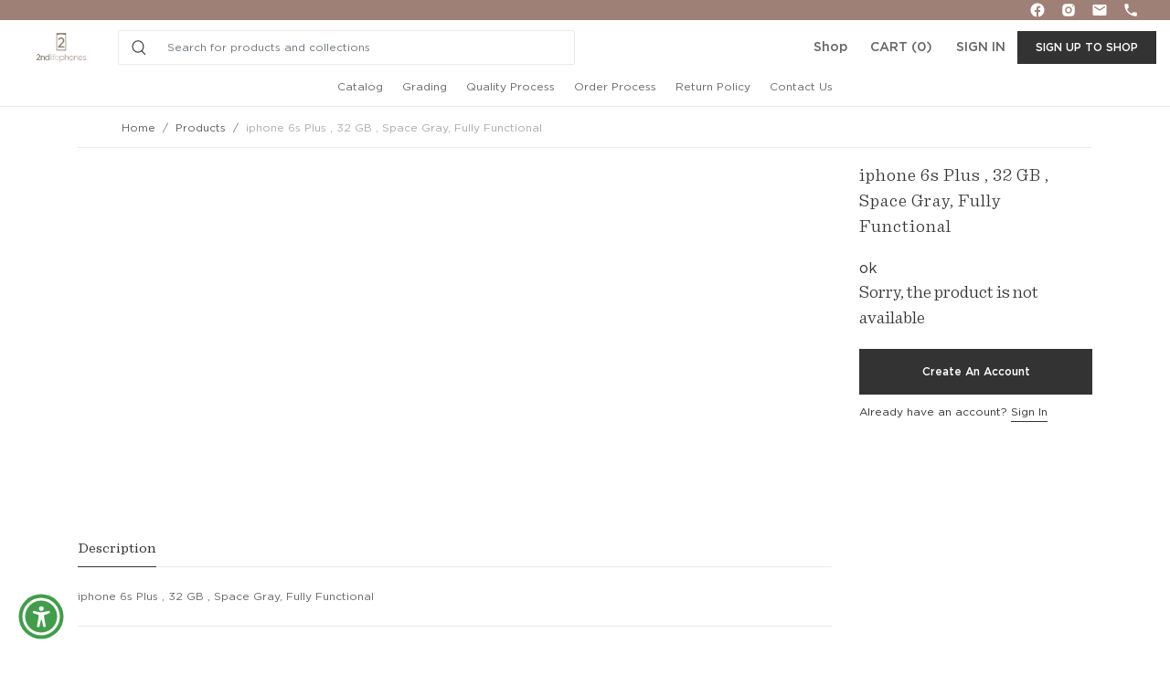

--- FILE ---
content_type: text/html; charset=utf-8
request_url: https://2ndlifephones.com/products/iphone-6s-plus-32-gb-space-gray-fully-functional
body_size: 21726
content:



















<!DOCTYPE html>
<html lang="en">
<head>  

  <!-- Hotjar Tracking Code for https://2ndlifephones.com/ -->
<script>
    (function(h,o,t,j,a,r){
        h.hj=h.hj||function(){(h.hj.q=h.hj.q||[]).push(arguments)};
        h._hjSettings={hjid:2841185,hjsv:6};
        a=o.getElementsByTagName('head')[0];
        r=o.createElement('script');r.async=1;
        r.src=t+h._hjSettings.hjid+j+h._hjSettings.hjsv;
        a.appendChild(r);
    })(window,document,'https://static.hotjar.com/c/hotjar-','.js?sv=');
</script>
  
  <meta name="facebook-domain-verification" content="04xx19wiai4q3i9frn4uy6gkcvo2v6" />
  


<script>window.performance && window.performance.mark && window.performance.mark('shopify.content_for_header.start');</script><meta id="shopify-digital-wallet" name="shopify-digital-wallet" content="/28253192289/digital_wallets/dialog">
<meta name="shopify-checkout-api-token" content="c8f31f0c5b3c0bd5769f63a5704ac713">
<meta id="in-context-paypal-metadata" data-shop-id="28253192289" data-venmo-supported="true" data-environment="production" data-locale="en_US" data-paypal-v4="true" data-currency="USD">
<link rel="alternate" type="application/json+oembed" href="https://2ndlifephones.com/products/iphone-6s-plus-32-gb-space-gray-fully-functional.oembed">
<script async="async" src="/checkouts/internal/preloads.js?locale=en-US"></script>
<script id="shopify-features" type="application/json">{"accessToken":"c8f31f0c5b3c0bd5769f63a5704ac713","betas":["rich-media-storefront-analytics"],"domain":"2ndlifephones.com","predictiveSearch":true,"shopId":28253192289,"locale":"en"}</script>
<script>var Shopify = Shopify || {};
Shopify.shop = "2ndlifephones1.myshopify.com";
Shopify.locale = "en";
Shopify.currency = {"active":"USD","rate":"1.0"};
Shopify.country = "US";
Shopify.theme = {"name":"Copy of 2ndlifephones-v3 with WC - 2021-03-10","id":121402458209,"schema_name":null,"schema_version":null,"theme_store_id":null,"role":"main"};
Shopify.theme.handle = "null";
Shopify.theme.style = {"id":null,"handle":null};
Shopify.cdnHost = "2ndlifephones.com/cdn";
Shopify.routes = Shopify.routes || {};
Shopify.routes.root = "/";</script>
<script type="module">!function(o){(o.Shopify=o.Shopify||{}).modules=!0}(window);</script>
<script>!function(o){function n(){var o=[];function n(){o.push(Array.prototype.slice.apply(arguments))}return n.q=o,n}var t=o.Shopify=o.Shopify||{};t.loadFeatures=n(),t.autoloadFeatures=n()}(window);</script>
<script id="shop-js-analytics" type="application/json">{"pageType":"product"}</script>
<script defer="defer" async type="module" src="//2ndlifephones.com/cdn/shopifycloud/shop-js/modules/v2/client.init-shop-cart-sync_IZsNAliE.en.esm.js"></script>
<script defer="defer" async type="module" src="//2ndlifephones.com/cdn/shopifycloud/shop-js/modules/v2/chunk.common_0OUaOowp.esm.js"></script>
<script type="module">
  await import("//2ndlifephones.com/cdn/shopifycloud/shop-js/modules/v2/client.init-shop-cart-sync_IZsNAliE.en.esm.js");
await import("//2ndlifephones.com/cdn/shopifycloud/shop-js/modules/v2/chunk.common_0OUaOowp.esm.js");

  window.Shopify.SignInWithShop?.initShopCartSync?.({"fedCMEnabled":true,"windoidEnabled":true});

</script>
<script>(function() {
  var isLoaded = false;
  function asyncLoad() {
    if (isLoaded) return;
    isLoaded = true;
    var urls = ["https:\/\/cdn.shopify.com\/s\/files\/1\/0282\/5319\/2289\/t\/13\/assets\/globo.filter.init.js?shop=2ndlifephones1.myshopify.com"];
    for (var i = 0; i < urls.length; i++) {
      var s = document.createElement('script');
      s.type = 'text/javascript';
      s.async = true;
      s.src = urls[i];
      var x = document.getElementsByTagName('script')[0];
      x.parentNode.insertBefore(s, x);
    }
  };
  if(window.attachEvent) {
    window.attachEvent('onload', asyncLoad);
  } else {
    window.addEventListener('load', asyncLoad, false);
  }
})();</script>
<script id="__st">var __st={"a":28253192289,"offset":-28800,"reqid":"bfd0d936-cf19-4e03-9a86-1018e7434528-1768383346","pageurl":"2ndlifephones.com\/products\/iphone-6s-plus-32-gb-space-gray-fully-functional","u":"7a0421e9fddb","p":"product","rtyp":"product","rid":8589771637031};</script>
<script>window.ShopifyPaypalV4VisibilityTracking = true;</script>
<script id="form-persister">!function(){'use strict';const t='contact',e='new_comment',n=[[t,t],['blogs',e],['comments',e],[t,'customer']],o='password',r='form_key',c=['recaptcha-v3-token','g-recaptcha-response','h-captcha-response',o],s=()=>{try{return window.sessionStorage}catch{return}},i='__shopify_v',u=t=>t.elements[r],a=function(){const t=[...n].map((([t,e])=>`form[action*='/${t}']:not([data-nocaptcha='true']) input[name='form_type'][value='${e}']`)).join(',');var e;return e=t,()=>e?[...document.querySelectorAll(e)].map((t=>t.form)):[]}();function m(t){const e=u(t);a().includes(t)&&(!e||!e.value)&&function(t){try{if(!s())return;!function(t){const e=s();if(!e)return;const n=u(t);if(!n)return;const o=n.value;o&&e.removeItem(o)}(t);const e=Array.from(Array(32),(()=>Math.random().toString(36)[2])).join('');!function(t,e){u(t)||t.append(Object.assign(document.createElement('input'),{type:'hidden',name:r})),t.elements[r].value=e}(t,e),function(t,e){const n=s();if(!n)return;const r=[...t.querySelectorAll(`input[type='${o}']`)].map((({name:t})=>t)),u=[...c,...r],a={};for(const[o,c]of new FormData(t).entries())u.includes(o)||(a[o]=c);n.setItem(e,JSON.stringify({[i]:1,action:t.action,data:a}))}(t,e)}catch(e){console.error('failed to persist form',e)}}(t)}const f=t=>{if('true'===t.dataset.persistBound)return;const e=function(t,e){const n=function(t){return'function'==typeof t.submit?t.submit:HTMLFormElement.prototype.submit}(t).bind(t);return function(){let t;return()=>{t||(t=!0,(()=>{try{e(),n()}catch(t){(t=>{console.error('form submit failed',t)})(t)}})(),setTimeout((()=>t=!1),250))}}()}(t,(()=>{m(t)}));!function(t,e){if('function'==typeof t.submit&&'function'==typeof e)try{t.submit=e}catch{}}(t,e),t.addEventListener('submit',(t=>{t.preventDefault(),e()})),t.dataset.persistBound='true'};!function(){function t(t){const e=(t=>{const e=t.target;return e instanceof HTMLFormElement?e:e&&e.form})(t);e&&m(e)}document.addEventListener('submit',t),document.addEventListener('DOMContentLoaded',(()=>{const e=a();for(const t of e)f(t);var n;n=document.body,new window.MutationObserver((t=>{for(const e of t)if('childList'===e.type&&e.addedNodes.length)for(const t of e.addedNodes)1===t.nodeType&&'FORM'===t.tagName&&a().includes(t)&&f(t)})).observe(n,{childList:!0,subtree:!0,attributes:!1}),document.removeEventListener('submit',t)}))}()}();</script>
<script integrity="sha256-4kQ18oKyAcykRKYeNunJcIwy7WH5gtpwJnB7kiuLZ1E=" data-source-attribution="shopify.loadfeatures" defer="defer" src="//2ndlifephones.com/cdn/shopifycloud/storefront/assets/storefront/load_feature-a0a9edcb.js" crossorigin="anonymous"></script>
<script data-source-attribution="shopify.dynamic_checkout.dynamic.init">var Shopify=Shopify||{};Shopify.PaymentButton=Shopify.PaymentButton||{isStorefrontPortableWallets:!0,init:function(){window.Shopify.PaymentButton.init=function(){};var t=document.createElement("script");t.src="https://2ndlifephones.com/cdn/shopifycloud/portable-wallets/latest/portable-wallets.en.js",t.type="module",document.head.appendChild(t)}};
</script>
<script data-source-attribution="shopify.dynamic_checkout.buyer_consent">
  function portableWalletsHideBuyerConsent(e){var t=document.getElementById("shopify-buyer-consent"),n=document.getElementById("shopify-subscription-policy-button");t&&n&&(t.classList.add("hidden"),t.setAttribute("aria-hidden","true"),n.removeEventListener("click",e))}function portableWalletsShowBuyerConsent(e){var t=document.getElementById("shopify-buyer-consent"),n=document.getElementById("shopify-subscription-policy-button");t&&n&&(t.classList.remove("hidden"),t.removeAttribute("aria-hidden"),n.addEventListener("click",e))}window.Shopify?.PaymentButton&&(window.Shopify.PaymentButton.hideBuyerConsent=portableWalletsHideBuyerConsent,window.Shopify.PaymentButton.showBuyerConsent=portableWalletsShowBuyerConsent);
</script>
<script data-source-attribution="shopify.dynamic_checkout.cart.bootstrap">document.addEventListener("DOMContentLoaded",(function(){function t(){return document.querySelector("shopify-accelerated-checkout-cart, shopify-accelerated-checkout")}if(t())Shopify.PaymentButton.init();else{new MutationObserver((function(e,n){t()&&(Shopify.PaymentButton.init(),n.disconnect())})).observe(document.body,{childList:!0,subtree:!0})}}));
</script>
<link id="shopify-accelerated-checkout-styles" rel="stylesheet" media="screen" href="https://2ndlifephones.com/cdn/shopifycloud/portable-wallets/latest/accelerated-checkout-backwards-compat.css" crossorigin="anonymous">
<style id="shopify-accelerated-checkout-cart">
        #shopify-buyer-consent {
  margin-top: 1em;
  display: inline-block;
  width: 100%;
}

#shopify-buyer-consent.hidden {
  display: none;
}

#shopify-subscription-policy-button {
  background: none;
  border: none;
  padding: 0;
  text-decoration: underline;
  font-size: inherit;
  cursor: pointer;
}

#shopify-subscription-policy-button::before {
  box-shadow: none;
}

      </style>

<script>window.performance && window.performance.mark && window.performance.mark('shopify.content_for_header.end');</script>
  <meta charset="utf-8">
  <!-- <meta name="viewport" content="width=device-width, initial-scale=1"> -->
  <meta name="viewport" content="initial-scale=1.0, user-scalable=no">
  <meta name="description" content="">
  <meta name="author" content="">
      
  <title>2ndlifephones - Your trusted partner for gently used electronics...</title>
<!--Bootstrap 4 CSS-->
<link href="//2ndlifephones.com/cdn/shop/t/25/assets/bootstrap.min.css?v=121287910720252085271645437942" rel="stylesheet" type="text/css" media="all" />
<!--fontawosome 4-5 CSS-->
<link rel="stylesheet" href="https://use.fontawesome.com/releases/v5.1.0/css/all.css" integrity="sha384-lKuwvrZot6UHsBSfcMvOkWwlCMgc0TaWr+30HWe3a4ltaBwTZhyTEggF5tJv8tbt" crossorigin="anonymous">
<link rel="stylesheet" href="https://maxcdn.bootstrapcdn.com/font-awesome/4.6.3/css/font-awesome.min.css">
<!--Main application CSS-->
<link href="//2ndlifephones.com/cdn/shop/t/25/assets/slick.css?v=98340474046176884051645438063" rel="stylesheet" type="text/css" media="all" />
<link href="//2ndlifephones.com/cdn/shop/t/25/assets/slick-theme.css?v=64220234068080598021645438063" rel="stylesheet" type="text/css" media="all" />
<link href="//2ndlifephones.com/cdn/shop/t/25/assets/style.css?v=45137812617156694291645438073" rel="stylesheet" type="text/css" media="all" /> 
<link href="//2ndlifephones.com/cdn/shop/t/25/assets/custom.css?v=14738293667396387591731915425" rel="stylesheet" type="text/css" media="all" /> 
<link rel="icon" type="image/png" href="//2ndlifephones.com/cdn/shop/t/25/assets/favicon-32x32.png?v=129655938385851928301645437956">
<style>
 #inventory-iframe {
    width: 100%;
    height: 100%;
 }
</style>
<!-- BEGIN app block: shopify://apps/hulk-form-builder/blocks/app-embed/b6b8dd14-356b-4725-a4ed-77232212b3c3 --><!-- BEGIN app snippet: hulkapps-formbuilder-theme-ext --><script type="text/javascript">
  
  if (typeof window.formbuilder_customer != "object") {
        window.formbuilder_customer = {}
  }

  window.hulkFormBuilder = {
    form_data: {},
    shop_data: {"shop_XeVpWb9JkIDVfk9DIgRqQw":{"shop_uuid":"XeVpWb9JkIDVfk9DIgRqQw","shop_timezone":"America\/Los_Angeles","shop_id":120259,"shop_is_after_submit_enabled":false,"shop_shopify_plan":"basic","shop_shopify_domain":"2ndlifephones1.myshopify.com","shop_remove_watermark":false,"shop_created_at":"2024-11-04T01:21:03.314-06:00","is_skip_metafield":false,"shop_deleted":false,"shop_disabled":false}},
    settings_data: {"shop_settings":{"shop_customise_msgs":[],"default_customise_msgs":{"is_required":"is required","thank_you":"Thank you! The form was submitted successfully.","processing":"Processing...","valid_data":"Please provide valid data","valid_email":"Provide valid email format","valid_tags":"HTML Tags are not allowed","valid_phone":"Provide valid phone number","valid_captcha":"Please provide valid captcha response","valid_url":"Provide valid URL","only_number_alloud":"Provide valid number in","number_less":"must be less than","number_more":"must be more than","image_must_less":"Image must be less than 20MB","image_number":"Images allowed","image_extension":"Invalid extension! Please provide image file","error_image_upload":"Error in image upload. Please try again.","error_file_upload":"Error in file upload. Please try again.","your_response":"Your response","error_form_submit":"Error occur.Please try again after sometime.","email_submitted":"Form with this email is already submitted","invalid_email_by_zerobounce":"The email address you entered appears to be invalid. Please check it and try again.","download_file":"Download file","card_details_invalid":"Your card details are invalid","card_details":"Card details","please_enter_card_details":"Please enter card details","card_number":"Card number","exp_mm":"Exp MM","exp_yy":"Exp YY","crd_cvc":"CVV","payment_value":"Payment amount","please_enter_payment_amount":"Please enter payment amount","address1":"Address line 1","address2":"Address line 2","city":"City","province":"Province","zipcode":"Zip code","country":"Country","blocked_domain":"This form does not accept addresses from","file_must_less":"File must be less than 20MB","file_extension":"Invalid extension! Please provide file","only_file_number_alloud":"files allowed","previous":"Previous","next":"Next","must_have_a_input":"Please enter at least one field.","please_enter_required_data":"Please enter required data","atleast_one_special_char":"Include at least one special character","atleast_one_lowercase_char":"Include at least one lowercase character","atleast_one_uppercase_char":"Include at least one uppercase character","atleast_one_number":"Include at least one number","must_have_8_chars":"Must have 8 characters long","be_between_8_and_12_chars":"Be between 8 and 12 characters long","please_select":"Please Select","phone_submitted":"Form with this phone number is already submitted","user_res_parse_error":"Error while submitting the form","valid_same_values":"values must be same","product_choice_clear_selection":"Clear Selection","picture_choice_clear_selection":"Clear Selection","remove_all_for_file_image_upload":"Remove All","invalid_file_type_for_image_upload":"You can't upload files of this type.","invalid_file_type_for_signature_upload":"You can't upload files of this type.","max_files_exceeded_for_file_upload":"You can not upload any more files.","max_files_exceeded_for_image_upload":"You can not upload any more files.","file_already_exist":"File already uploaded","max_limit_exceed":"You have added the maximum number of text fields.","cancel_upload_for_file_upload":"Cancel upload","cancel_upload_for_image_upload":"Cancel upload","cancel_upload_for_signature_upload":"Cancel upload"},"shop_blocked_domains":[]}},
    features_data: {"shop_plan_features":{"shop_plan_features":["unlimited-forms","full-design-customization","export-form-submissions","multiple-recipients-for-form-submissions","multiple-admin-notifications","enable-captcha","unlimited-file-uploads","save-submitted-form-data","set-auto-response-message","conditional-logic","form-banner","save-as-draft-facility","include-user-response-in-admin-email","disable-form-submission","file-upload"]}},
    shop: null,
    shop_id: null,
    plan_features: null,
    validateDoubleQuotes: false,
    assets: {
      extraFunctions: "https://cdn.shopify.com/extensions/019bb5ee-ec40-7527-955d-c1b8751eb060/form-builder-by-hulkapps-50/assets/extra-functions.js",
      extraStyles: "https://cdn.shopify.com/extensions/019bb5ee-ec40-7527-955d-c1b8751eb060/form-builder-by-hulkapps-50/assets/extra-styles.css",
      bootstrapStyles: "https://cdn.shopify.com/extensions/019bb5ee-ec40-7527-955d-c1b8751eb060/form-builder-by-hulkapps-50/assets/theme-app-extension-bootstrap.css"
    },
    translations: {
      htmlTagNotAllowed: "HTML Tags are not allowed",
      sqlQueryNotAllowed: "SQL Queries are not allowed",
      doubleQuoteNotAllowed: "Double quotes are not allowed",
      vorwerkHttpWwwNotAllowed: "The words \u0026#39;http\u0026#39; and \u0026#39;www\u0026#39; are not allowed. Please remove them and try again.",
      maxTextFieldsReached: "You have added the maximum number of text fields.",
      avoidNegativeWords: "Avoid negative words: Don\u0026#39;t use negative words in your contact message.",
      customDesignOnly: "This form is for custom designs requests. For general inquiries please contact our team at info@stagheaddesigns.com",
      zerobounceApiErrorMsg: "We couldn\u0026#39;t verify your email due to a technical issue. Please try again later.",
    }

  }

  

  window.FbThemeAppExtSettingsHash = {}
  
</script><!-- END app snippet --><!-- END app block --><script src="https://cdn.shopify.com/extensions/019bb5ee-ec40-7527-955d-c1b8751eb060/form-builder-by-hulkapps-50/assets/form-builder-script.js" type="text/javascript" defer="defer"></script>
<link rel="canonical" href="https://2ndlifephones.com/products/iphone-6s-plus-32-gb-space-gray-fully-functional">
<meta property="og:image" content="https://cdn.shopify.com/s/files/1/0282/5319/2289/files/logo_b1e9c129-2634-478e-9dd6-391977ee4dc7.png?v=1618400093" />
<meta property="og:image:secure_url" content="https://cdn.shopify.com/s/files/1/0282/5319/2289/files/logo_b1e9c129-2634-478e-9dd6-391977ee4dc7.png?v=1618400093" />
<meta property="og:image:width" content="440" />
<meta property="og:image:height" content="115" />
<link href="https://monorail-edge.shopifysvc.com" rel="dns-prefetch">
<script>(function(){if ("sendBeacon" in navigator && "performance" in window) {try {var session_token_from_headers = performance.getEntriesByType('navigation')[0].serverTiming.find(x => x.name == '_s').description;} catch {var session_token_from_headers = undefined;}var session_cookie_matches = document.cookie.match(/_shopify_s=([^;]*)/);var session_token_from_cookie = session_cookie_matches && session_cookie_matches.length === 2 ? session_cookie_matches[1] : "";var session_token = session_token_from_headers || session_token_from_cookie || "";function handle_abandonment_event(e) {var entries = performance.getEntries().filter(function(entry) {return /monorail-edge.shopifysvc.com/.test(entry.name);});if (!window.abandonment_tracked && entries.length === 0) {window.abandonment_tracked = true;var currentMs = Date.now();var navigation_start = performance.timing.navigationStart;var payload = {shop_id: 28253192289,url: window.location.href,navigation_start,duration: currentMs - navigation_start,session_token,page_type: "product"};window.navigator.sendBeacon("https://monorail-edge.shopifysvc.com/v1/produce", JSON.stringify({schema_id: "online_store_buyer_site_abandonment/1.1",payload: payload,metadata: {event_created_at_ms: currentMs,event_sent_at_ms: currentMs}}));}}window.addEventListener('pagehide', handle_abandonment_event);}}());</script>
<script id="web-pixels-manager-setup">(function e(e,d,r,n,o){if(void 0===o&&(o={}),!Boolean(null===(a=null===(i=window.Shopify)||void 0===i?void 0:i.analytics)||void 0===a?void 0:a.replayQueue)){var i,a;window.Shopify=window.Shopify||{};var t=window.Shopify;t.analytics=t.analytics||{};var s=t.analytics;s.replayQueue=[],s.publish=function(e,d,r){return s.replayQueue.push([e,d,r]),!0};try{self.performance.mark("wpm:start")}catch(e){}var l=function(){var e={modern:/Edge?\/(1{2}[4-9]|1[2-9]\d|[2-9]\d{2}|\d{4,})\.\d+(\.\d+|)|Firefox\/(1{2}[4-9]|1[2-9]\d|[2-9]\d{2}|\d{4,})\.\d+(\.\d+|)|Chrom(ium|e)\/(9{2}|\d{3,})\.\d+(\.\d+|)|(Maci|X1{2}).+ Version\/(15\.\d+|(1[6-9]|[2-9]\d|\d{3,})\.\d+)([,.]\d+|)( \(\w+\)|)( Mobile\/\w+|) Safari\/|Chrome.+OPR\/(9{2}|\d{3,})\.\d+\.\d+|(CPU[ +]OS|iPhone[ +]OS|CPU[ +]iPhone|CPU IPhone OS|CPU iPad OS)[ +]+(15[._]\d+|(1[6-9]|[2-9]\d|\d{3,})[._]\d+)([._]\d+|)|Android:?[ /-](13[3-9]|1[4-9]\d|[2-9]\d{2}|\d{4,})(\.\d+|)(\.\d+|)|Android.+Firefox\/(13[5-9]|1[4-9]\d|[2-9]\d{2}|\d{4,})\.\d+(\.\d+|)|Android.+Chrom(ium|e)\/(13[3-9]|1[4-9]\d|[2-9]\d{2}|\d{4,})\.\d+(\.\d+|)|SamsungBrowser\/([2-9]\d|\d{3,})\.\d+/,legacy:/Edge?\/(1[6-9]|[2-9]\d|\d{3,})\.\d+(\.\d+|)|Firefox\/(5[4-9]|[6-9]\d|\d{3,})\.\d+(\.\d+|)|Chrom(ium|e)\/(5[1-9]|[6-9]\d|\d{3,})\.\d+(\.\d+|)([\d.]+$|.*Safari\/(?![\d.]+ Edge\/[\d.]+$))|(Maci|X1{2}).+ Version\/(10\.\d+|(1[1-9]|[2-9]\d|\d{3,})\.\d+)([,.]\d+|)( \(\w+\)|)( Mobile\/\w+|) Safari\/|Chrome.+OPR\/(3[89]|[4-9]\d|\d{3,})\.\d+\.\d+|(CPU[ +]OS|iPhone[ +]OS|CPU[ +]iPhone|CPU IPhone OS|CPU iPad OS)[ +]+(10[._]\d+|(1[1-9]|[2-9]\d|\d{3,})[._]\d+)([._]\d+|)|Android:?[ /-](13[3-9]|1[4-9]\d|[2-9]\d{2}|\d{4,})(\.\d+|)(\.\d+|)|Mobile Safari.+OPR\/([89]\d|\d{3,})\.\d+\.\d+|Android.+Firefox\/(13[5-9]|1[4-9]\d|[2-9]\d{2}|\d{4,})\.\d+(\.\d+|)|Android.+Chrom(ium|e)\/(13[3-9]|1[4-9]\d|[2-9]\d{2}|\d{4,})\.\d+(\.\d+|)|Android.+(UC? ?Browser|UCWEB|U3)[ /]?(15\.([5-9]|\d{2,})|(1[6-9]|[2-9]\d|\d{3,})\.\d+)\.\d+|SamsungBrowser\/(5\.\d+|([6-9]|\d{2,})\.\d+)|Android.+MQ{2}Browser\/(14(\.(9|\d{2,})|)|(1[5-9]|[2-9]\d|\d{3,})(\.\d+|))(\.\d+|)|K[Aa][Ii]OS\/(3\.\d+|([4-9]|\d{2,})\.\d+)(\.\d+|)/},d=e.modern,r=e.legacy,n=navigator.userAgent;return n.match(d)?"modern":n.match(r)?"legacy":"unknown"}(),u="modern"===l?"modern":"legacy",c=(null!=n?n:{modern:"",legacy:""})[u],f=function(e){return[e.baseUrl,"/wpm","/b",e.hashVersion,"modern"===e.buildTarget?"m":"l",".js"].join("")}({baseUrl:d,hashVersion:r,buildTarget:u}),m=function(e){var d=e.version,r=e.bundleTarget,n=e.surface,o=e.pageUrl,i=e.monorailEndpoint;return{emit:function(e){var a=e.status,t=e.errorMsg,s=(new Date).getTime(),l=JSON.stringify({metadata:{event_sent_at_ms:s},events:[{schema_id:"web_pixels_manager_load/3.1",payload:{version:d,bundle_target:r,page_url:o,status:a,surface:n,error_msg:t},metadata:{event_created_at_ms:s}}]});if(!i)return console&&console.warn&&console.warn("[Web Pixels Manager] No Monorail endpoint provided, skipping logging."),!1;try{return self.navigator.sendBeacon.bind(self.navigator)(i,l)}catch(e){}var u=new XMLHttpRequest;try{return u.open("POST",i,!0),u.setRequestHeader("Content-Type","text/plain"),u.send(l),!0}catch(e){return console&&console.warn&&console.warn("[Web Pixels Manager] Got an unhandled error while logging to Monorail."),!1}}}}({version:r,bundleTarget:l,surface:e.surface,pageUrl:self.location.href,monorailEndpoint:e.monorailEndpoint});try{o.browserTarget=l,function(e){var d=e.src,r=e.async,n=void 0===r||r,o=e.onload,i=e.onerror,a=e.sri,t=e.scriptDataAttributes,s=void 0===t?{}:t,l=document.createElement("script"),u=document.querySelector("head"),c=document.querySelector("body");if(l.async=n,l.src=d,a&&(l.integrity=a,l.crossOrigin="anonymous"),s)for(var f in s)if(Object.prototype.hasOwnProperty.call(s,f))try{l.dataset[f]=s[f]}catch(e){}if(o&&l.addEventListener("load",o),i&&l.addEventListener("error",i),u)u.appendChild(l);else{if(!c)throw new Error("Did not find a head or body element to append the script");c.appendChild(l)}}({src:f,async:!0,onload:function(){if(!function(){var e,d;return Boolean(null===(d=null===(e=window.Shopify)||void 0===e?void 0:e.analytics)||void 0===d?void 0:d.initialized)}()){var d=window.webPixelsManager.init(e)||void 0;if(d){var r=window.Shopify.analytics;r.replayQueue.forEach((function(e){var r=e[0],n=e[1],o=e[2];d.publishCustomEvent(r,n,o)})),r.replayQueue=[],r.publish=d.publishCustomEvent,r.visitor=d.visitor,r.initialized=!0}}},onerror:function(){return m.emit({status:"failed",errorMsg:"".concat(f," has failed to load")})},sri:function(e){var d=/^sha384-[A-Za-z0-9+/=]+$/;return"string"==typeof e&&d.test(e)}(c)?c:"",scriptDataAttributes:o}),m.emit({status:"loading"})}catch(e){m.emit({status:"failed",errorMsg:(null==e?void 0:e.message)||"Unknown error"})}}})({shopId: 28253192289,storefrontBaseUrl: "https://2ndlifephones.com",extensionsBaseUrl: "https://extensions.shopifycdn.com/cdn/shopifycloud/web-pixels-manager",monorailEndpoint: "https://monorail-edge.shopifysvc.com/unstable/produce_batch",surface: "storefront-renderer",enabledBetaFlags: ["2dca8a86","a0d5f9d2"],webPixelsConfigList: [{"id":"352649511","configuration":"{\"pixel_id\":\"2699279306784815\",\"pixel_type\":\"facebook_pixel\",\"metaapp_system_user_token\":\"-\"}","eventPayloadVersion":"v1","runtimeContext":"OPEN","scriptVersion":"ca16bc87fe92b6042fbaa3acc2fbdaa6","type":"APP","apiClientId":2329312,"privacyPurposes":["ANALYTICS","MARKETING","SALE_OF_DATA"],"dataSharingAdjustments":{"protectedCustomerApprovalScopes":["read_customer_address","read_customer_email","read_customer_name","read_customer_personal_data","read_customer_phone"]}},{"id":"152371495","eventPayloadVersion":"v1","runtimeContext":"LAX","scriptVersion":"1","type":"CUSTOM","privacyPurposes":["ANALYTICS"],"name":"Google Analytics tag (migrated)"},{"id":"shopify-app-pixel","configuration":"{}","eventPayloadVersion":"v1","runtimeContext":"STRICT","scriptVersion":"0450","apiClientId":"shopify-pixel","type":"APP","privacyPurposes":["ANALYTICS","MARKETING"]},{"id":"shopify-custom-pixel","eventPayloadVersion":"v1","runtimeContext":"LAX","scriptVersion":"0450","apiClientId":"shopify-pixel","type":"CUSTOM","privacyPurposes":["ANALYTICS","MARKETING"]}],isMerchantRequest: false,initData: {"shop":{"name":"2ndlifephones","paymentSettings":{"currencyCode":"USD"},"myshopifyDomain":"2ndlifephones1.myshopify.com","countryCode":"US","storefrontUrl":"https:\/\/2ndlifephones.com"},"customer":null,"cart":null,"checkout":null,"productVariants":[{"price":{"amount":65.0,"currencyCode":"USD"},"product":{"title":"iphone 6s Plus , 32 GB , Space Gray, Fully Functional","vendor":"Apple","id":"8589771637031","untranslatedTitle":"iphone 6s Plus , 32 GB , Space Gray, Fully Functional","url":"\/products\/iphone-6s-plus-32-gb-space-gray-fully-functional","type":"Cosmetic Grade - A"},"id":"46428307587367","image":null,"sku":"300716","title":"32 GB \/ Space Gray \/ iphone 6s Plus","untranslatedTitle":"32 GB \/ Space Gray \/ iphone 6s Plus"}],"purchasingCompany":null},},"https://2ndlifephones.com/cdn","7cecd0b6w90c54c6cpe92089d5m57a67346",{"modern":"","legacy":""},{"shopId":"28253192289","storefrontBaseUrl":"https:\/\/2ndlifephones.com","extensionBaseUrl":"https:\/\/extensions.shopifycdn.com\/cdn\/shopifycloud\/web-pixels-manager","surface":"storefront-renderer","enabledBetaFlags":"[\"2dca8a86\", \"a0d5f9d2\"]","isMerchantRequest":"false","hashVersion":"7cecd0b6w90c54c6cpe92089d5m57a67346","publish":"custom","events":"[[\"page_viewed\",{}],[\"product_viewed\",{\"productVariant\":{\"price\":{\"amount\":65.0,\"currencyCode\":\"USD\"},\"product\":{\"title\":\"iphone 6s Plus , 32 GB , Space Gray, Fully Functional\",\"vendor\":\"Apple\",\"id\":\"8589771637031\",\"untranslatedTitle\":\"iphone 6s Plus , 32 GB , Space Gray, Fully Functional\",\"url\":\"\/products\/iphone-6s-plus-32-gb-space-gray-fully-functional\",\"type\":\"Cosmetic Grade - A\"},\"id\":\"46428307587367\",\"image\":null,\"sku\":\"300716\",\"title\":\"32 GB \/ Space Gray \/ iphone 6s Plus\",\"untranslatedTitle\":\"32 GB \/ Space Gray \/ iphone 6s Plus\"}}]]"});</script><script>
  window.ShopifyAnalytics = window.ShopifyAnalytics || {};
  window.ShopifyAnalytics.meta = window.ShopifyAnalytics.meta || {};
  window.ShopifyAnalytics.meta.currency = 'USD';
  var meta = {"product":{"id":8589771637031,"gid":"gid:\/\/shopify\/Product\/8589771637031","vendor":"Apple","type":"Cosmetic Grade - A","handle":"iphone-6s-plus-32-gb-space-gray-fully-functional","variants":[{"id":46428307587367,"price":6500,"name":"iphone 6s Plus , 32 GB , Space Gray, Fully Functional - 32 GB \/ Space Gray \/ iphone 6s Plus","public_title":"32 GB \/ Space Gray \/ iphone 6s Plus","sku":"300716"}],"remote":false},"page":{"pageType":"product","resourceType":"product","resourceId":8589771637031,"requestId":"bfd0d936-cf19-4e03-9a86-1018e7434528-1768383346"}};
  for (var attr in meta) {
    window.ShopifyAnalytics.meta[attr] = meta[attr];
  }
</script>
<script class="analytics">
  (function () {
    var customDocumentWrite = function(content) {
      var jquery = null;

      if (window.jQuery) {
        jquery = window.jQuery;
      } else if (window.Checkout && window.Checkout.$) {
        jquery = window.Checkout.$;
      }

      if (jquery) {
        jquery('body').append(content);
      }
    };

    var hasLoggedConversion = function(token) {
      if (token) {
        return document.cookie.indexOf('loggedConversion=' + token) !== -1;
      }
      return false;
    }

    var setCookieIfConversion = function(token) {
      if (token) {
        var twoMonthsFromNow = new Date(Date.now());
        twoMonthsFromNow.setMonth(twoMonthsFromNow.getMonth() + 2);

        document.cookie = 'loggedConversion=' + token + '; expires=' + twoMonthsFromNow;
      }
    }

    var trekkie = window.ShopifyAnalytics.lib = window.trekkie = window.trekkie || [];
    if (trekkie.integrations) {
      return;
    }
    trekkie.methods = [
      'identify',
      'page',
      'ready',
      'track',
      'trackForm',
      'trackLink'
    ];
    trekkie.factory = function(method) {
      return function() {
        var args = Array.prototype.slice.call(arguments);
        args.unshift(method);
        trekkie.push(args);
        return trekkie;
      };
    };
    for (var i = 0; i < trekkie.methods.length; i++) {
      var key = trekkie.methods[i];
      trekkie[key] = trekkie.factory(key);
    }
    trekkie.load = function(config) {
      trekkie.config = config || {};
      trekkie.config.initialDocumentCookie = document.cookie;
      var first = document.getElementsByTagName('script')[0];
      var script = document.createElement('script');
      script.type = 'text/javascript';
      script.onerror = function(e) {
        var scriptFallback = document.createElement('script');
        scriptFallback.type = 'text/javascript';
        scriptFallback.onerror = function(error) {
                var Monorail = {
      produce: function produce(monorailDomain, schemaId, payload) {
        var currentMs = new Date().getTime();
        var event = {
          schema_id: schemaId,
          payload: payload,
          metadata: {
            event_created_at_ms: currentMs,
            event_sent_at_ms: currentMs
          }
        };
        return Monorail.sendRequest("https://" + monorailDomain + "/v1/produce", JSON.stringify(event));
      },
      sendRequest: function sendRequest(endpointUrl, payload) {
        // Try the sendBeacon API
        if (window && window.navigator && typeof window.navigator.sendBeacon === 'function' && typeof window.Blob === 'function' && !Monorail.isIos12()) {
          var blobData = new window.Blob([payload], {
            type: 'text/plain'
          });

          if (window.navigator.sendBeacon(endpointUrl, blobData)) {
            return true;
          } // sendBeacon was not successful

        } // XHR beacon

        var xhr = new XMLHttpRequest();

        try {
          xhr.open('POST', endpointUrl);
          xhr.setRequestHeader('Content-Type', 'text/plain');
          xhr.send(payload);
        } catch (e) {
          console.log(e);
        }

        return false;
      },
      isIos12: function isIos12() {
        return window.navigator.userAgent.lastIndexOf('iPhone; CPU iPhone OS 12_') !== -1 || window.navigator.userAgent.lastIndexOf('iPad; CPU OS 12_') !== -1;
      }
    };
    Monorail.produce('monorail-edge.shopifysvc.com',
      'trekkie_storefront_load_errors/1.1',
      {shop_id: 28253192289,
      theme_id: 121402458209,
      app_name: "storefront",
      context_url: window.location.href,
      source_url: "//2ndlifephones.com/cdn/s/trekkie.storefront.55c6279c31a6628627b2ba1c5ff367020da294e2.min.js"});

        };
        scriptFallback.async = true;
        scriptFallback.src = '//2ndlifephones.com/cdn/s/trekkie.storefront.55c6279c31a6628627b2ba1c5ff367020da294e2.min.js';
        first.parentNode.insertBefore(scriptFallback, first);
      };
      script.async = true;
      script.src = '//2ndlifephones.com/cdn/s/trekkie.storefront.55c6279c31a6628627b2ba1c5ff367020da294e2.min.js';
      first.parentNode.insertBefore(script, first);
    };
    trekkie.load(
      {"Trekkie":{"appName":"storefront","development":false,"defaultAttributes":{"shopId":28253192289,"isMerchantRequest":null,"themeId":121402458209,"themeCityHash":"14544515550862058924","contentLanguage":"en","currency":"USD","eventMetadataId":"a07b1800-c34b-4119-95e7-bd4998848379"},"isServerSideCookieWritingEnabled":true,"monorailRegion":"shop_domain","enabledBetaFlags":["65f19447"]},"Session Attribution":{},"S2S":{"facebookCapiEnabled":true,"source":"trekkie-storefront-renderer","apiClientId":580111}}
    );

    var loaded = false;
    trekkie.ready(function() {
      if (loaded) return;
      loaded = true;

      window.ShopifyAnalytics.lib = window.trekkie;

      var originalDocumentWrite = document.write;
      document.write = customDocumentWrite;
      try { window.ShopifyAnalytics.merchantGoogleAnalytics.call(this); } catch(error) {};
      document.write = originalDocumentWrite;

      window.ShopifyAnalytics.lib.page(null,{"pageType":"product","resourceType":"product","resourceId":8589771637031,"requestId":"bfd0d936-cf19-4e03-9a86-1018e7434528-1768383346","shopifyEmitted":true});

      var match = window.location.pathname.match(/checkouts\/(.+)\/(thank_you|post_purchase)/)
      var token = match? match[1]: undefined;
      if (!hasLoggedConversion(token)) {
        setCookieIfConversion(token);
        window.ShopifyAnalytics.lib.track("Viewed Product",{"currency":"USD","variantId":46428307587367,"productId":8589771637031,"productGid":"gid:\/\/shopify\/Product\/8589771637031","name":"iphone 6s Plus , 32 GB , Space Gray, Fully Functional - 32 GB \/ Space Gray \/ iphone 6s Plus","price":"65.00","sku":"300716","brand":"Apple","variant":"32 GB \/ Space Gray \/ iphone 6s Plus","category":"Cosmetic Grade - A","nonInteraction":true,"remote":false},undefined,undefined,{"shopifyEmitted":true});
      window.ShopifyAnalytics.lib.track("monorail:\/\/trekkie_storefront_viewed_product\/1.1",{"currency":"USD","variantId":46428307587367,"productId":8589771637031,"productGid":"gid:\/\/shopify\/Product\/8589771637031","name":"iphone 6s Plus , 32 GB , Space Gray, Fully Functional - 32 GB \/ Space Gray \/ iphone 6s Plus","price":"65.00","sku":"300716","brand":"Apple","variant":"32 GB \/ Space Gray \/ iphone 6s Plus","category":"Cosmetic Grade - A","nonInteraction":true,"remote":false,"referer":"https:\/\/2ndlifephones.com\/products\/iphone-6s-plus-32-gb-space-gray-fully-functional"});
      }
    });


        var eventsListenerScript = document.createElement('script');
        eventsListenerScript.async = true;
        eventsListenerScript.src = "//2ndlifephones.com/cdn/shopifycloud/storefront/assets/shop_events_listener-3da45d37.js";
        document.getElementsByTagName('head')[0].appendChild(eventsListenerScript);

})();</script>
  <script>
  if (!window.ga || (window.ga && typeof window.ga !== 'function')) {
    window.ga = function ga() {
      (window.ga.q = window.ga.q || []).push(arguments);
      if (window.Shopify && window.Shopify.analytics && typeof window.Shopify.analytics.publish === 'function') {
        window.Shopify.analytics.publish("ga_stub_called", {}, {sendTo: "google_osp_migration"});
      }
      console.error("Shopify's Google Analytics stub called with:", Array.from(arguments), "\nSee https://help.shopify.com/manual/promoting-marketing/pixels/pixel-migration#google for more information.");
    };
    if (window.Shopify && window.Shopify.analytics && typeof window.Shopify.analytics.publish === 'function') {
      window.Shopify.analytics.publish("ga_stub_initialized", {}, {sendTo: "google_osp_migration"});
    }
  }
</script>
<script
  defer
  src="https://2ndlifephones.com/cdn/shopifycloud/perf-kit/shopify-perf-kit-3.0.3.min.js"
  data-application="storefront-renderer"
  data-shop-id="28253192289"
  data-render-region="gcp-us-central1"
  data-page-type="product"
  data-theme-instance-id="121402458209"
  data-theme-name=""
  data-theme-version=""
  data-monorail-region="shop_domain"
  data-resource-timing-sampling-rate="10"
  data-shs="true"
  data-shs-beacon="true"
  data-shs-export-with-fetch="true"
  data-shs-logs-sample-rate="1"
  data-shs-beacon-endpoint="https://2ndlifephones.com/api/collect"
></script>
</head>
<body id="pageBody" class="body-sticky-nav">

  <!-- Header -->
  <header id="mainHeader">
        <div class="quickcontact_line">
<!--       <span class="quickcontact_line_call">Email: 2ndLifePhones@gmail.com, Call : +042-37-802-297 (9:00 AM to 9:00 PM)</span> -->
      <div class="quickcontact_line_icons">
        <a href="https://www.facebook.com/2ndlifephones/" target="#" class="quickcontact_line_icons_content">
        	<svg xmlns="http://www.w3.org/2000/svg" x="0px" y="0px"
			width="18" height="18"
			viewBox="0 0 172 172"
			style=" fill:#000000;"><g fill="none" fill-rule="nonzero" stroke="none" stroke-width="1" stroke-linecap="butt" stroke-linejoin="miter" stroke-miterlimit="10" stroke-dasharray="" stroke-dashoffset="0" font-family="none" font-weight="none" font-size="none" text-anchor="none" style="mix-blend-mode: normal"><path d="M0,172v-172h172v172z" fill="none"></path><g fill="#ffffff"><path d="M86,14.33333c-39.5815,0 -71.66667,32.08517 -71.66667,71.66667c0,35.9265 26.4665,65.5965 60.9525,70.778v-51.78633h-17.73033v-18.84117h17.73033v-12.5345c0,-20.75467 10.11217,-29.8635 27.36233,-29.8635c8.26317,0 12.62767,0.60917 14.69883,0.88867v16.44033h-11.76767c-7.32433,0 -9.88283,6.9445 -9.88283,14.7705v10.2985h21.46417l-2.90967,18.84117h-18.54733v51.93683c34.9805,-4.73717 61.963,-34.65083 61.963,-70.9285c0,-39.5815 -32.08517,-71.66667 -71.66667,-71.66667z"></path></g></g></svg>
        </a>
        <a href="https://www.instagram.com/2nd.lifephones/" target="#" class="quickcontact_line_icons_content">
        	<svg xmlns="http://www.w3.org/2000/svg" x="0px" y="0px"
            width="18" height="18"
            viewBox="0 0 172 172"
			style=" fill:#000000;"><g fill="none" fill-rule="nonzero" stroke="none" stroke-width="1" stroke-linecap="butt" stroke-linejoin="miter" stroke-miterlimit="10" stroke-dasharray="" stroke-dashoffset="0" font-family="none" font-weight="none" font-size="none" text-anchor="none" style="mix-blend-mode: normal"><path d="M0,172v-172h172v172z" fill="none"></path><g fill="#ffffff"><path d="M57.33333,21.5c-19.78717,0 -35.83333,16.04617 -35.83333,35.83333v57.33333c0,19.78717 16.04617,35.83333 35.83333,35.83333h57.33333c19.78717,0 35.83333,-16.04617 35.83333,-35.83333v-57.33333c0,-19.78717 -16.04617,-35.83333 -35.83333,-35.83333zM129,35.83333c3.956,0 7.16667,3.21067 7.16667,7.16667c0,3.956 -3.21067,7.16667 -7.16667,7.16667c-3.956,0 -7.16667,-3.21067 -7.16667,-7.16667c0,-3.956 3.21067,-7.16667 7.16667,-7.16667zM86,50.16667c19.78717,0 35.83333,16.04617 35.83333,35.83333c0,19.78717 -16.04617,35.83333 -35.83333,35.83333c-19.78717,0 -35.83333,-16.04617 -35.83333,-35.83333c0,-19.78717 16.04617,-35.83333 35.83333,-35.83333zM86,64.5c-11.87412,0 -21.5,9.62588 -21.5,21.5c0,11.87412 9.62588,21.5 21.5,21.5c11.87412,0 21.5,-9.62588 21.5,-21.5c0,-11.87412 -9.62588,-21.5 -21.5,-21.5z"></path></g></g></svg>
        </a>
        <a href="mailto:support@2ndlifephones.com" class="quickcontact_line_icons_content">
          <svg xmlns="http://www.w3.org/2000/svg" x="0px" y="0px"
          width="18" height="18"
          viewBox="0 0 172 172"
          style=" fill:#000000;"><g fill="none" fill-rule="nonzero" stroke="none" stroke-width="1" stroke-linecap="butt" stroke-linejoin="miter" stroke-miterlimit="10" stroke-dasharray="" stroke-dashoffset="0" font-family="none" font-weight="none" font-size="none" text-anchor="none" style="mix-blend-mode: normal"><path d="M0,172v-172h172v172z" fill="none"></path><g fill="#ffffff"><path d="M143.33333,28.66667h-114.66667c-7.91917,0 -14.33333,6.41417 -14.33333,14.33333v86c0,7.91917 6.41417,14.33333 14.33333,14.33333h114.66667c7.91917,0 14.33333,-6.41417 14.33333,-14.33333v-86c0,-7.91917 -6.41417,-14.33333 -14.33333,-14.33333zM143.33333,57.33333l-57.33333,35.83333l-57.33333,-35.83333v-14.33333l57.33333,35.83333l57.33333,-35.83333z"></path></g></g></svg>
        </a>
        <a href="tel:+1 650-394-7310" class="quickcontact_line_icons_content">
        <svg xmlns="http://www.w3.org/2000/svg" x="0px" y="0px"
        width="18" height="18"
        viewBox="0 0 172 172"
        style=" fill:#000000;"><g fill="none" fill-rule="nonzero" stroke="none" stroke-width="1" stroke-linecap="butt" stroke-linejoin="miter" stroke-miterlimit="10" stroke-dasharray="" stroke-dashoffset="0" font-family="none" font-weight="none" font-size="none" text-anchor="none" style="mix-blend-mode: normal"><path d="M0,172v-172h172v172z" fill="none"></path><g fill="#ffffff"><path d="M143.49817,110.99733c-4.515,-0.1075 -10.19817,-0.37267 -13.78867,-1.00333c-3.88433,-0.688 -8.557,-2.021 -11.8465,-3.04583c-2.58,-0.80267 -5.38933,-0.09317 -7.30283,1.81317l-15.8885,15.79533c-10.97933,-5.7835 -19.77283,-12.52017 -27.219,-20.00933c-7.48917,-7.44617 -14.22583,-16.23967 -20.00933,-27.219l15.79533,-15.89567c1.90633,-1.9135 2.61583,-4.72283 1.81317,-7.30283c-1.01767,-3.28233 -2.35783,-7.955 -3.03867,-11.83933c-0.63783,-3.5905 -0.89583,-9.27367 -1.0105,-13.78867c-0.09317,-3.90583 -3.27517,-7.00183 -7.181,-7.00183h-25.155c-3.139,0 -7.16667,2.35067 -7.16667,7.16667c0,32.5295 13.18667,63.597 35.58967,86.24367c22.64667,22.403 53.71417,35.58967 86.24367,35.58967c4.816,0 7.16667,-4.02767 7.16667,-7.16667v-25.155c0,-3.90583 -3.096,-7.08783 -7.00183,-7.181z"></path></g></g></svg>
        </a>
<!--         <span class="quickcontact_line_email">Email: 2ndLifePhones@gmail.com, Call : +042-37-802-297 (9:00 AM to 9:00 PM)</span> -->
        <!--  			<a href="https://facebook.com" class="btn--link site-header__icon">Liquid error (layout/theme line 135): Could not find asset snippets/icon-facebook.liquid</a>
			<a href="https://instagram.com" class="btn--link site-header__icon">Liquid error (layout/theme line 136): Could not find asset snippets/icon-instagram.liquid</a> -->
      </div>
    </div>
    <div class="header-top">
      <div class="container-fluid">
        <div class="header-logo">
          <button class="navbar-toggler" type="button" data-toggle="collapse" data-target="#navbarCollapse" aria-controls="navbarCollapse" aria-expanded="false" aria-label="Toggle navigation">
            <i class="fa fa-bars"></i>
          </button>
          <a href="https://2ndlifephones.com">
                        <img style="width: 80px;" src="//2ndlifephones.com/cdn/shop/t/25/assets/logo.png?v=77865413056156177001645437998" >
          </a>
        </div>
        <div class="header-search">
          <div class="h-search-inner">
            <div class="h-search-border">
              <div class="h-s-btn">
                <button class="search-btn">
                  <img src="//2ndlifephones.com/cdn/shop/t/25/assets/search-icon.svg?v=102781401883787559271645438022" alt="search icon" id="searchIcon">
                </button>
              </div>
              <div class="h-s-field">
               <form class="search w-100" action="/search" id="searchForm">
                <input type="text" class="form-control" placeholder="Search for products and collections" name="q" value=""
  />
              </form>
              </div>
            </div>
          </div>
        </div>
        <a class="h-s-t-link" href="/collections/all">Shop</a>
       
        <a class="btn sign-in-btn" href="/cart" id="cartBasket">Cart  (0)</a>
        
        
        	<a class="btn sign-in-btn" href="/account/login">Sign in</a>
        <a class="btn btn-primary" href="/account/register">Sign Up to Shop</a>
          
      </div>
    </div>
    <!-- // Search for mobile-->
    <div class="search-wrapper-mob" id="searchMob">
      <div class="search-wrapper-inner">
        <div class="h-s-field">
          <span class="search-icon">
            <img src="//2ndlifephones.com/cdn/shop/t/25/assets/search-icon.svg?v=102781401883787559271645438022" alt="search icon" id="searchIconMob">
          </span>
          <form class="search w-100" action="/search" id="searchFormMob">
                <input type="text" class="form-control" placeholder="Search for products and collections" name="q" value=""
  />
              </form>
          
        </div>
        <button class="close-search">Cancel</button>
      </div>
    </div>
    <!-- // -->
    <div class="container-fluid">
      <nav class="main-nav navbar navbar-expand-lg">
        <div class="collapse navbar-collapse" id="navbarCollapse">
          <div class="mob-menu-btns text-center">
            
            	<a class="btn btn-primary" href="/account/login">Sign In</a>
             
            <a class="btn btn-primary" href="/cart" id="cartBasketMob">Cart  </a><br/>
            
          </div>
          <ul class="clearfix">
              
              <li ><a href="https://2ndlifephones.com/collections/all">Catalog</a>
               
              </li>
              
              <li ><a href="/pages/grading">Grading</a>
              
              <div class="mega-menu">
                  <div class="mega-menu-inner">
                      <ul>
                    
                  <li><a href= "/pages/grade-a">Grade A</a>
                     
                  </li>
                    
                  <li><a href= "/pages/grade-ab">Grade AB</a>
                     
                  </li>
                  
                </ul> 
                  </div>
              </div>  
               
              </li>
              
              <li ><a href="/pages/quality-process">Quality Process</a>
               
              </li>
              
              <li ><a href="/pages/orderprocess">Order Process</a>
               
              </li>
              
              <li ><a href="/pages/returns">Return Policy  </a>
               
              </li>
              
              <li ><a href="/pages/contact">Contact Us</a>
               
              </li>
              
		</ul>
        </div>
      </nav>
    </div>
    <nav></nav>
  </header>
  <!-- Header END -->
   



















<div class="breadcrumb-wrapper">
    <div class="container">
      <nav aria-label="breadcrumb">
        <ol class="breadcrumb">
          <li class="breadcrumb-item"><a href="#">Home</a></li>
          <li class="breadcrumb-item"><a href="/collections/all">Products</a></li>
          <li class="breadcrumb-item active" aria-current="page">iphone 6s Plus , 32 GB , Space Gray, Fully Functional</li>
        </ol>
      </nav>
    </div>
  </div>
<section class="pdp-main-section">
    <div class="container">
      <div class="row">
        <div class="col-md-9">
          <div class="product-image-wrapper">
        	<div class="pd-thumbnails">
   
</div>
<div class="pd-main-img">
<div class="pd-main-slider">
    
</div>
</div>
         
          </div>
        </div>
        <div class="col-md-3">
          <div class="pd-sidebar">
            <!--//-->
            <!-- // -->
            <div class="product-name">
              <h1>iphone 6s Plus , 32 GB , Space Gray, Fully Functional</h1>
            </div>
            <!-- // -->ok
            <div class="product-price">
              
      Sorry, the product is not available
   
              
            </div>
            <!-- // -->
            <div class="create-account">
              
              <a href="/account/register" class="btn btn-primary btn-block">
                Create an Account
              </a>
              <p>
                Already have an account? <a href="/account/login">Sign In</a>
              </p>
              
            </div>
            <!-- // -->
           
          </div>
        </div>
      </div>
    </div>
    <div class="product-detail-wrapper">
      <div class="container">
        <div class="row">
          <div class="col-md-9">
            <div class="product-detail-tabs">
              <ul class="nav nav-tabs">
                <li class="nav-item">
                  <a class="nav-link active" data-toggle="tab" href="#pdTab1">Description</a>
                </li>
              </ul>
              <div class="tab-content">
                <div class="tab-pane container active" id="pdTab1">
                  <div class="pd-tab-txt-top"><p>iphone 6s Plus , 32 GB , Space Gray, Fully Functional</p></div>
                </div>
              </div>
            </div>
          </div>
        </div>
      </div>
    </div>
  </section>
  <footer id="mainFooter">
    <div class="footer-top">
      <div class="container">
        <div class="footer-top-inner">
          <div class="footer-top-1">
            <div class="footer-logo"  style="margin: 0px; margin-top: -3.3em;">
              <a href="#">
                                        <img style="width: 180px;" src="//2ndlifephones.com/cdn/shop/t/25/assets/logo.png?v=77865413056156177001645437998" >
              </a>
            </div>
            <p>
              Distributor for new and used  consumer <br> electronics based in Los Angeles
            </p>
          </div>
          <div class="footer-top-2">
            <div class="footer-top-2-col-1">
              <h4>Your Account</h4>
              <ul>
                <li> <a href="/account/addresses">Shipping Address</a> </li>
                <li> <a href="/collections/all">Product Lines</a> </li>
                <li> <a href="/account">Order History</a> </li>
                <li> <a href="/pages/forgot-password">Forgot Password</a> </li>
                
              </ul>
            </div>
            <div class="footer-top-2-col-2">
              <h4>Company</h4>
              <ul>
                <li> <a href="/pages/our-mission-and-values"> Our Mission and Values </a> </li>
                <li> <a href="/pages/leadership-development-model"> Leadership Development Model </a> </li>
                <li> <a href="/pages/quality-process"> Quality and Product Process </a> </li>
                <li> <a href="/pages/grading"> Grading Guidelines </a> </li>
                <li> <a href="/pages/returns"> Return Policy and Process </a> </li>
                <li> <a href="/pages/orderprocess"> Order Process </a> </li>
                <li> <a href="https://2ndlifephones.com/blogs/news"> Blog </a> </li>
                <li> <a href="/pages/faq"> FAQ </a> </li>
                <li> <a href="/pages/contact">Contact Us</a> </li>
              </ul>
            </div>
            <div class="footer-top-2-col-2" style="margin-left:1.3em">
              <h4>Help & Support:</h4>
              <ul>
                <li>
                  <a href="/pages/quality-process">
                    <svg xmlns="http://www.w3.org/2000/svg" x="0px" y="0px"
                    width="24" height="24"
                    viewBox="0 0 172 172"
                    style=" fill:#000000;"><g fill="none" fill-rule="nonzero" stroke="none" stroke-width="1" stroke-linecap="butt" stroke-linejoin="miter" stroke-miterlimit="10" stroke-dasharray="" stroke-dashoffset="0" font-family="none" font-weight="none" font-size="none" text-anchor="none" style="mix-blend-mode: normal"><path d="M0,172v-172h172v172z" fill="none"></path><g fill="#333333"><path d="M143.49817,110.99733c-4.515,-0.1075 -10.19817,-0.37267 -13.78867,-1.00333c-3.88433,-0.688 -8.557,-2.021 -11.8465,-3.04583c-2.58,-0.80267 -5.38933,-0.09317 -7.30283,1.81317l-15.8885,15.79533c-10.97933,-5.7835 -19.77283,-12.52017 -27.219,-20.00933c-7.48917,-7.44617 -14.22583,-16.23967 -20.00933,-27.219l15.79533,-15.89567c1.90633,-1.9135 2.61583,-4.72283 1.81317,-7.30283c-1.01767,-3.28233 -2.35783,-7.955 -3.03867,-11.83933c-0.63783,-3.5905 -0.89583,-9.27367 -1.0105,-13.78867c-0.09317,-3.90583 -3.27517,-7.00183 -7.181,-7.00183h-25.155c-3.139,0 -7.16667,2.35067 -7.16667,7.16667c0,32.5295 13.18667,63.597 35.58967,86.24367c22.64667,22.403 53.71417,35.58967 86.24367,35.58967c4.816,0 7.16667,-4.02767 7.16667,-7.16667v-25.155c0,-3.90583 -3.096,-7.08783 -7.00183,-7.181z"></path></g></g></svg>
                     +1 650-394-7310
                  </a>
                </li>
                <li>
                  <a href="/pages/grading">
                    <svg xmlns="http://www.w3.org/2000/svg" x="0px" y="0px"
                    width="24" height="24"
                    viewBox="0 0 172 172"
                    style=" fill:#000000;"><g fill="none" fill-rule="nonzero" stroke="none" stroke-width="1" stroke-linecap="butt" stroke-linejoin="miter" stroke-miterlimit="10" stroke-dasharray="" stroke-dashoffset="0" font-family="none" font-weight="none" font-size="none" text-anchor="none" style="mix-blend-mode: normal"><path d="M0,172v-172h172v172z" fill="none"></path><g fill="#333333"><path d="M143.33333,28.66667h-114.66667c-7.91917,0 -14.33333,6.41417 -14.33333,14.33333v86c0,7.91917 6.41417,14.33333 14.33333,14.33333h114.66667c7.91917,0 14.33333,-6.41417 14.33333,-14.33333v-86c0,-7.91917 -6.41417,-14.33333 -14.33333,-14.33333zM143.33333,57.33333l-57.33333,35.83333l-57.33333,-35.83333v-14.33333l57.33333,35.83333l57.33333,-35.83333z"></path></g></g></svg>
                     support@2ndlifephones.com
                  </a>
                </li>
                <li>
                  <a href="/pages/grading">
                    <svg xmlns="http://www.w3.org/2000/svg" x="0px" y="0px"
                    width="24" height="24"
                    viewBox="0 0 172 172"
                    style=" fill:#000000;"><g fill="none" fill-rule="nonzero" stroke="none" stroke-width="1" stroke-linecap="butt" stroke-linejoin="miter" stroke-miterlimit="10" stroke-dasharray="" stroke-dashoffset="0" font-family="none" font-weight="none" font-size="none" text-anchor="none" style="mix-blend-mode: normal"><path d="M0,172v-172h172v172z" fill="none"></path><g fill="#333333"><path d="M86,7.16667c-23.75033,0 -43,19.24967 -43,43c0,30.71633 43,78.83333 43,78.83333c0,0 43,-48.117 43,-78.83333c0,-23.75033 -19.24967,-43 -43,-43zM86,34.81152c8.48533,0 15.35514,6.86981 15.35514,15.35514c0,8.47817 -6.87698,15.35514 -15.35514,15.35514c-8.47817,0 -15.35514,-6.86981 -15.35514,-15.35514c0,-8.48533 6.86981,-15.35514 15.35514,-15.35514zM34.4056,107.5l-20.07227,50.16667h143.33333l-20.07226,-50.16667h-17.10482c-3.47583,5.23883 -6.96544,10.09067 -10.17611,14.33333h17.59473l8.5944,21.5h-101.00521l8.5944,-21.5h17.59473c-3.21067,-4.24267 -6.70027,-9.0945 -10.17611,-14.33333z"></path></g></g></svg>
                  222 N Pacific Coast Highway, Suite 2000, El Segundo, CA, 90245
                  </a> 
                </li>
                <li>
                  <a href="https://www.facebook.com/2ndlifephones/" target="#">
                    <svg xmlns="http://www.w3.org/2000/svg" x="0px" y="0px"
                    width="24" height="24"
                    viewBox="0 0 172 172"
                    style=" fill:#000000;"><g fill="none" fill-rule="nonzero" stroke="none" stroke-width="1" stroke-linecap="butt" stroke-linejoin="miter" stroke-miterlimit="10" stroke-dasharray="" stroke-dashoffset="0" font-family="none" font-weight="none" font-size="none" text-anchor="none" style="mix-blend-mode: normal"><path d="M0,172v-172h172v172z" fill="none"></path><g fill="#333333"><path d="M86,14.33333c-39.5815,0 -71.66667,32.08517 -71.66667,71.66667c0,35.9265 26.4665,65.5965 60.9525,70.778v-51.78633h-17.73033v-18.84117h17.73033v-12.5345c0,-20.75467 10.11217,-29.8635 27.36233,-29.8635c8.26317,0 12.62767,0.60917 14.69883,0.88867v16.44033h-11.76767c-7.32433,0 -9.88283,6.9445 -9.88283,14.7705v10.2985h21.46417l-2.90967,18.84117h-18.54733v51.93683c34.9805,-4.73717 61.963,-34.65083 61.963,-70.9285c0,-39.5815 -32.08517,-71.66667 -71.66667,-71.66667z"></path></g></g></svg>
                    </a>
                  <a href="https://www.instagram.com/2nd.lifephones/" target="#">
                    <svg xmlns="http://www.w3.org/2000/svg" x="0px" y="0px"
                    width="24" height="24"
                    viewBox="0 0 172 172"
                    style=" fill:#000000;"><g fill="none" fill-rule="nonzero" stroke="none" stroke-width="1" stroke-linecap="butt" stroke-linejoin="miter" stroke-miterlimit="10" stroke-dasharray="" stroke-dashoffset="0" font-family="none" font-weight="none" font-size="none" text-anchor="none" style="mix-blend-mode: normal"><path d="M0,172v-172h172v172z" fill="none"></path><g fill="#333333"><path d="M57.33333,21.5c-19.78717,0 -35.83333,16.04617 -35.83333,35.83333v57.33333c0,19.78717 16.04617,35.83333 35.83333,35.83333h57.33333c19.78717,0 35.83333,-16.04617 35.83333,-35.83333v-57.33333c0,-19.78717 -16.04617,-35.83333 -35.83333,-35.83333zM129,35.83333c3.956,0 7.16667,3.21067 7.16667,7.16667c0,3.956 -3.21067,7.16667 -7.16667,7.16667c-3.956,0 -7.16667,-3.21067 -7.16667,-7.16667c0,-3.956 3.21067,-7.16667 7.16667,-7.16667zM86,50.16667c19.78717,0 35.83333,16.04617 35.83333,35.83333c0,19.78717 -16.04617,35.83333 -35.83333,35.83333c-19.78717,0 -35.83333,-16.04617 -35.83333,-35.83333c0,-19.78717 16.04617,-35.83333 35.83333,-35.83333zM86,64.5c-11.87412,0 -21.5,9.62588 -21.5,21.5c0,11.87412 9.62588,21.5 21.5,21.5c11.87412,0 21.5,-9.62588 21.5,-21.5c0,-11.87412 -9.62588,-21.5 -21.5,-21.5z"></path></g></g></svg>
                  </a>
                </li>
              </ul>
            </div>
          </div>
        </div>
      </div>
    </div>
    <!--//-->
    <div class="footer-bottom">
      <div class="container">
        <p>
          ©2026 <a href="#">2ndlifephones</a>   
          |   
          <a href="/pages/terms-of-service">Terms of Service</a>
          |   
          <a href="/pages/privacy-policy">Privacy Policy</a>   
          |    
          <a href="/pages/accessibility-statement">IP Policy</a>
        </p>
      </div>
    </div>
    <button id="button-scroll-top">
      <i class="fa fa-angle-up" aria-hidden="true"></i>
    </button>
  </footer>
  <!--jquery main library-->
   <script src="//2ndlifephones.com/cdn/shop/t/25/assets/jquery-3.4.1.min.js?v=81049236547974671631645437998" type="text/javascript"></script>
   <script type="text/javascript" src="https://cdnjs.cloudflare.com/ajax/libs/jquery-cookie/1.4.1/jquery.cookie.min.js"></script>
  <!--Application JS Lidraries and files-->
  <script src="https://cdnjs.cloudflare.com/ajax/libs/popper.js/1.14.7/umd/popper.min.js" integrity="sha384-UO2eT0CpHqdSJQ6hJty5KVphtPhzWj9WO1clHTMGa3JDZwrnQq4sF86dIHNDz0W1" crossorigin="anonymous"></script>
   <script src="//2ndlifephones.com/cdn/shop/t/25/assets/bootstrap.min.js?v=31811181442356356641645437944" type="text/javascript"></script>
   <script src="//2ndlifephones.com/cdn/shop/t/25/assets/slick.js?v=39152827596441889991729058884" type="text/javascript"></script>
  <script src="//2ndlifephones.com/cdn/shop/t/25/assets/app.js?v=170551243258766690151645437930" type="text/javascript"></script>
  
  <!-- Tracking code-->
  <script type="text/javascript">
(function(e,t,o,n,p,r,i){e.visitorGlobalObjectAlias=n;e[e.visitorGlobalObjectAlias]=e[e.visitorGlobalObjectAlias]||function(){(e[e.visitorGlobalObjectAlias].q=e[e.visitorGlobalObjectAlias].q||[]).push(arguments)};e[e.visitorGlobalObjectAlias].l=(new Date).getTime();r=t.createElement("script");r.src=o;r.async=true;i=t.getElementsByTagName("script")[0];i.parentNode.insertBefore(r,i)})(window,document,"https://diffuser-cdn.app-us1.com/diffuser/diffuser.js","vgo");
vgo('setAccount', '1001218818');
vgo('setTrackByDefault', true);

vgo('process');
</script>
      <!-- End of Tracking code-->
      
      
    




  
    <script>

    /**
     * Module to ajaxify all add to cart forms on the page.
     *
     * Copyright (c) 2015 Caroline Schnapp (11heavens.com)
     * Dual licensed under the MIT and GPL licenses:
     * http://www.opensource.org/licenses/mit-license.php
     * http://www.gnu.org/licenses/gpl.html
     *
     */
  window.onload = function() {
    Shopify.AjaxifyCart = (function($) {
      
      // Some configuration options.
      // I have separated what you will never need to change from what
      // you might change.
      
      var _config = {
        
        // What you might want to change
        addToCartBtnLabel:             'Add to cart',
        addedToCartBtnLabel:           'Thank you!',
        addingToCartBtnLabel:          'Adding...',
        soldOutBtnLabel:               'Sold Out',
        howLongTillBtnReturnsToNormal: 1000, // in milliseconds.
        cartCountSelector:             '#cartBasket',
        cartTotalSelector:             '#cart-price',
        // 'aboveForm' for top of add to cart form, 
        // 'belowForm' for below the add to cart form, and 
        // 'nextButton' for next to add to cart button.
        feedbackPosition:              'nextButton',
        
        // What you will never need to change
        addToCartBtnSelector:          '[type="submit"]',
        addToCartFormSelector:         'form[action="/cart/add"]',
        shopifyAjaxAddURL:             '/cart/add.js',
        shopifyAjaxCartURL:            '/cart.js'
      };
      
      // We need some feedback when adding an item to the cart.
      // Here it is.  
      var _showFeedback = function(success, html, $addToCartForm) {
        $('.ajaxified-cart-feedback').remove();
        var feedback = '<p class="ajaxified-cart-feedback ' + success + '">' + html + '</p>';
        switch (_config.feedbackPosition) {
          case 'aboveForm':
            $addToCartForm.before(feedback);
            break;
          case 'belowForm':
            $addToCartForm.after(feedback);
            break;
          case 'nextButton':
          default:
            $addToCartForm.find(_config.addToCartBtnSelector).after(feedback);
            break;   
        }
        // If you use animate.css
        // $('.ajaxified-cart-feedback').addClass('animated bounceInDown');
        $('.ajaxified-cart-feedback').slideDown();
      };
      var _setText = function($button, label) {
        if ($button.children().length) {
          $button.children().each(function() {
            if ($.trim($(this).text()) !== '') {
              $(this).text(label);
            }
          });
        }
        else {
          $button.val(label).text(label);
        }
      };
      var _init = function() {   
        $(document).ready(function() { 
          $(_config.addToCartFormSelector).submit(function(e) {
            e.preventDefault();
            var $addToCartForm = $(this);
            var $addToCartBtn = $addToCartForm.find(_config.addToCartBtnSelector);
            _setText($addToCartBtn, _config.addingToCartBtnLabel);
            $addToCartBtn.addClass('disabled').prop('disabled', true);
            // Add to cart.
            $.ajax({
              url: _config.shopifyAjaxAddURL,
              dataType: 'json',
              type: 'post',
              data: $addToCartForm.serialize(),
              success: function(itemData) {
                // Re-enable add to cart button.
                $addToCartBtn.addClass('inverted');
                _setText($addToCartBtn, _config.addedToCartBtnLabel);
                _showFeedback('success','<i class="fa fa-check"></i> Added to cart! <a href="/cart">View cart</a>.',$addToCartForm);
                window.setTimeout(function(){
                  $addToCartBtn.prop('disabled', false).removeClass('disabled').removeClass('inverted');
                  _setText($addToCartBtn,_config.addToCartBtnLabel);
                }, _config.howLongTillBtnReturnsToNormal);
                // Update cart count and show cart link.
                $.getJSON(_config.shopifyAjaxCartURL, function(cart) {
                  if (_config.cartCountSelector && $(_config.cartCountSelector).length) {
                    var value = $(_config.cartCountSelector).html() || '0';
                    $(_config.cartCountSelector).html(value.replace(/[0-9]+/,cart.item_count)).removeClass('hidden-count');
                  }
                  if (_config.cartTotalSelector && $(_config.cartTotalSelector).length) {
                    if (typeof Currency !== 'undefined' && typeof Currency.moneyFormats !== 'undefined') {
                      var newCurrency = '';
                      if ($('[name="currencies"]').length) {
                        newCurrency = $('[name="currencies"]').val();
                      }
                      else if ($('#currencies span.selected').length) {
                        newCurrency = $('#currencies span.selected').attr('data-currency');
                      }
                      if (newCurrency) {
                        $(_config.cartTotalSelector).html('<span class=money>' + Shopify.formatMoney(Currency.convert(cart.total_price, "USD", newCurrency), Currency.money_format[newCurrency]) + '</span>');
                      } 
                      else {
                        $(_config.cartTotalSelector).html(Shopify.formatMoney(cart.total_price, "${{amount}}"));
                      }
                    }
                    else {
                      $(_config.cartTotalSelector).html(Shopify.formatMoney(cart.total_price, "${{amount}}"));
                    }
                  };
                });        
              }, 
              error: function(XMLHttpRequest) {
                var response = eval('(' + XMLHttpRequest.responseText + ')');
                response = response.description;
                if (response.slice(0,4) === 'All ') {
                  _showFeedback('error', response.replace('All 1 ', 'All '), $addToCartForm);
                  $addToCartBtn.prop('disabled', false);
                  _setText($addToCartBtn, _config.soldOutBtnLabel);
                  $addToCartBtn.prop('disabled',true);
                }
                else {
                  _showFeedback('error', '<i class="fa fa-warning"></i> ' + response, $addToCartForm);
                  $addToCartBtn.prop('disabled', false).removeClass('disabled');
                  _setText($addToCartBtn, _config.addToCartBtnLabel);
                }
              }
            });   
            return false;    
          });
        });
      };
      return {
        init: function(params) {
            // Configuration
            params = params || {};
            // Merging with defaults.
            $.extend(_config, params);
            // Action
            $(function() {
              _init();
            });
        },    
        getConfig: function() {
          return _config;
        }
      }  
    })(jQuery);
    
    Shopify.AjaxifyCart.init();
      }
    </script>
    
    
    
    
    
    <link href="//cdnjs.cloudflare.com/ajax/libs/font-awesome/4.0.3/css/font-awesome.css" rel="stylesheet" type="text/css" media="all" />
    
    <style>
    </style>

    <!-- Repairdesk App START -->
        

        <script type="text/javascript">
          
          
        </script>
        
        <!-- Repairdesk App END -->   
  
	<div id="shopify-block-AdTBORzdUdm95L0F1Z__1537173939754162885" class="shopify-block shopify-app-block">

<script>
  window.accessProWidgetSettings =  {"icon_size":"default","widget_size":"large","icon_position":"BL","enable_features":true,"icon_color_fill":"#419d4aff","icon_color_stroke":"#419d4aff","enableMenuSettings":{"links":true,"reset":true,"cursor":true,"images":true,"sounds":true,"videos":true,"mission":true,"contrast":true,"dyslexic":true,"headings":true,"profiles":true,"alignment":true,"animation":true,"fontscale":true,"languages":true,"magnifier":true,"fontweight":true,"saturation":true,"adhdprofile":true,"linespacing":true,"readingmask":true,"text2speech":true,"textsummary":true,"readingguide":true,"letterspacing":true,"pagestructure":true,"readerprofile":true,"describeimages":true,"seizureprofile":true,"cognitiveprofile":true},"menu_content_color":"#111111ff","selected_languages":["en","fr","es","de"],"default_menu_language":"en","menu_header_font_color":"#f2f2f2ff","open_accessibility_profile":true,"menu_header_background_color":"#111111ff"} ;
  window.accessProComplianceSettings =  {"compliance_title":"Our Mission","compliance_content":"<div class=\"ap-compliance-main-title\"><strong>AccessPro Compliance Mission Statement</strong></div> <div class=\"ap-compliance-list-wrapper\"><div class=\"ap-compliance-list-item\">• <strong>WCAG 2.2 Commitment:</strong> We strictly adhere to WCAG 2.2 AA guidelines.</div><div class=\"ap-compliance-list-item\">• <strong>Personalized UI:</strong> Users with disabilities can personalize the interface.</div><div class=\"ap-compliance-list-item\">• <strong>AI-Based Compliance:</strong> We use AI to maintain accessibility during updates.</div><div class=\"ap-compliance-list-item\">• <strong>ARIA Attributes:</strong> Meaningful data for screen-readers using ARIA attributes.</div> </div> <div class=\"ap-compliance-list-wrapper\"><div class=\"ap-compliance-list-title\"><strong>Optimized Screen Reader and Keyboard Navigation:</strong></div><div class=\"ap-compliance-list\"><div class=\"ap-compliance-list-item\">• <strong>Screen-reader Optimization:</strong> ARIA attributes for meaningful data.</div> <div class=\"ap-compliance-list-item\">• <strong>Image Description:</strong> Auto image descriptions for better understanding.</div> <div class=\"ap-compliance-list-item\">• <strong>OCR Technology:</strong> Text extraction from images.</div> <div class=\"ap-compliance-list-item\">• <strong>Keyboard Navigation:</strong> Enhanced keyboard operability. </div><div class=\"ap-compliance-list-item\">• <strong>Content-skip Menus:</strong> Easy navigation with shortcuts.</div><div class=\"ap-compliance-list-item\">• <strong>Popup Handling:</strong> Improved handling of popups.</div><div class=\"ap-compliance-list-item\">• <strong>Shortcuts:</strong> Quick access to key elements with shortcuts.</div></div> </div> <div class=\"ap-compliance-list-wrapper\"><div class=\"ap-compliance-list-title\"><strong>Specialized Profiles for Disabilities:</strong></div><div class=\"ap-compliance-list\"><div class=\"ap-compliance-list-item\">• <strong>Epilepsy Safe Profile:</strong> Safe browsing with reduced triggers.</div><div class=\"ap-compliance-list-item\">• <strong>Vision Impaired Profile:</strong> Enhanced interface for visual impairments.</div> <div class=\"ap-compliance-list-item\">• <strong>Cognitive Disability Profile:</strong> Assistive features for cognitive disabilities.</div> <div class=\"ap-compliance-list-item\">• <strong>ADHD-Friendly Profile:</strong> Minimized distractions for ADHD users.</div><div class=\"ap-compliance-list-item\">• <strong>Blind Users Profile:</strong> Compatibility with popular screen-readers.</div><div class=\"ap-compliance-list-item\">• <strong>Keyboard Navigation Profile:</strong> Navigate with keyboard commands.</div></div> </div> <div class=\"ap-compliance-list-wrapper\"><div class=\"ap-compliance-list-title\"><strong>Customizable User Interface Adjustments:</strong></div><div class=\"ap-compliance-list\"><div class=\"ap-compliance-list-item\">• <strong>Font Adjustments:</strong> Customize font settings for readability.</div><div class=\"ap-compliance-list-item\">• <strong>Colour Adjustments:</strong> Choose contrast profiles and color schemes.</div><div class=\"ap-compliance-list-item\">• <strong>Animations:</strong> Disable animations for user safety.</div><div class=\"ap-compliance-list-item\">• <strong>Content Highlighting:</strong> Emphasize key elements.</div><div class=\"ap-compliance-list-item\">• <strong>Audio Muting:</strong> Instantly mute the website.</div><div class=\"ap-compliance-list-item\">• <strong>Cognitive Disorders:</strong> Linked search engine for better understanding.</div><div class=\"ap-compliance-list-item\">• <strong>Additional Functions:</strong> Various customizable options.</div></div> </div> <div class=\"ap-compliance-list-wrapper\"><div class=\"ap-compliance-list-title\"><strong>Browser and Assistive Technology Support:</strong></div><div class=\"ap-compliance-list\"><div class=\"ap-compliance-list-item\">• <strong>Supported Browsers:</strong> Google Chrome, Mozilla Firefox, Apple Safari, Opera, Microsoft Edge.</div><div class=\"ap-compliance-list-item\">• <strong>Supported Screen Readers:</strong> JAWS (Windows/MAC), NVDA (Windows/MAC).</div></div> </div> <div class=\"ap-compliance-list-wrapper\"><div class=\"ap-compliance-list-title\"><strong>Continual Accessibility Improvement:</strong></div><div class=\"ap-compliance-list\"> <div class=\"ap-compliance-list-item\">• <strong>Ongoing Efforts:</strong> We continuously enhance accessibility. </div> <div class=\"ap-compliance-list-item\">• <strong>Goal:</strong> Achieve maximum accessibility with evolving technology.</div><div class=\"ap-compliance-list-item\">• <strong>Contact Us:</strong> Reach out via the website’s contact form for queries or concerns.</div></div> </div>","statement_action":"popup","statement_redirect_url":"","statement_redirect_page_id":""} ;
</script>

<style>
    

  .asw-widget-button-top {
     position: absolute !important;
     top: 10px !important;
     left: 10px !important;
     background-color: #000 !important;
     color: #fff !important;
     text-decoration: none !important;
     overflow: hidden;
     width: 1px !important;
     height: 1px !important;
     margin: -1px !important;
     padding: 0 !important;
     border: 0 !important;
     clip: rect(0 0 0 0) !important;
     word-wrap: normal !important;
  }
    .asw-widget-button-top-focused,
    .asw-widget-button-top:focus {
      z-index: 9999 !important;
      overflow: auto !important;
      width: auto !important;
      height: auto !important;
      clip: auto !important;
      padding: 10px 15px !important;
    }

    #acp-virtualKeyboardPopup {
      position: fixed;
      bottom: 80px;
      left: 50%;
      transform: translateX(-50%);
      background: #ffffff !important;
      border: 1px solid #ccc;
      padding: 8px;
      box-shadow: 0 8px 20px rgba(0, 0, 0, 0.2);
      z-index: 9999;
      display: none;
      width: 90%;
      max-width: 600px;
      border-radius: 10px;
    }

    #acp-virtual-input {
      width: 100%;
      padding: 10px;
      font-size: 16px;
      margin-bottom: 10px;
    }

    #acp-closeKeyboardBtn {
      color: #fff;
      border: none;
      padding: 1px 3px;
      cursor: pointer;
      float: right;
      border-radius: 4px;
      margin-bottom: 5px;
    }
    #acp-definition-popup {
      position: absolute;
      display: none;
      padding: 10px;
      background: white;
      border: 1px solid #ccc;
      z-index: 1000;
      border-radius: 14px;
    }
</style>

<div id="acp-icon"></div>
<div id="acp-widget"></div>

<!-- Virtual Keyboard Input and Keyboard -->
<div
  id="acp-definition-popup"
></div>
<div
  id="acp-dictionary-toast"
  class="asw-text-speech-bar"
  style="display: none;"
  data-ap-translate="DICTIONARY DESC"
>
  Double click the content to see meaning
</div>
<div id="acp-virtualKeyboardPopup" role="dialog" aria-modal="true" aria-label="Virtual keyboard popup">
  <button id="acp-closeKeyboardBtn" aria-label="Close virtual keyboard">
    <svg
      xmlns="http://www.w3.org/2000/svg"
      width="24"
      height="24"
      viewBox="0 0 24 24"
      fill="none"
    >
      <path
        d="M18 6L6 18"
        stroke="black"
        strokeWidth="2"
        strokeLinecap="round"
        strokeLinejoin="round"
      />
      <path
        d="M6 6L18 18"
        stroke="black"
        strokeWidth="2"
        strokeLinecap="round"
        strokeLinejoin="round"
      />
    </svg>
  </button>
  
  <div id="acp-virtual-keyboard" class="simple-keyboard"></div>
  <script>
    function makeDraggableVirtualKeyboard(el) {
      let pos1 = 0,
        pos2 = 0,
        pos3 = 0,
        pos4 = 0;

      el.onmousedown = dragMouseDown;

      function dragMouseDown(e) {
        e.preventDefault();
        pos3 = e.clientX;
        pos4 = e.clientY;
        document.onmouseup = closeDragElement;
        document.onmousemove = elementDrag;
      }

      function elementDrag(e) {
        e.preventDefault();
        pos1 = pos3 - e.clientX;
        pos2 = pos4 - e.clientY;
        pos3 = e.clientX;
        pos4 = e.clientY;
        el.style.top = el.offsetTop - pos2 + 'px';
        el.style.left = el.offsetLeft - pos1 + 'px';
        el.style.bottom = 'unset';
        el.style.right = 'unset';
      }

      function closeDragElement() {
        document.onmouseup = null;
        document.onmousemove = null;
      }
    }

    makeDraggableVirtualKeyboard(document.getElementById('acp-virtualKeyboardPopup'));
  </script>
</div>
<script>
  // App Procxy Handle
  
  const accessProProxyHandle = '/apps/access-pro';
  

  // Script files
  let accessProInitializeCSS,
    accessProStyleCSS,
    accessProInitializeAppScript,
    accessProAppScript,
    accessProNewStyleCSS,
    accessProAppNewScript,
    accessProIconsScript,
    accessProGoogleLangsScript;

  // If Dev Mode, Load Unminified Files
  
    // New Files
    accessProNewStyleCSS = "https://cdn.shopify.com/extensions/019b2b0d-3f59-79f3-b237-b68e4a7f3e1a/access-pro-remix-192/assets/styles.min.css";
    accessProAppNewScript = "https://cdn.shopify.com/extensions/019b2b0d-3f59-79f3-b237-b68e4a7f3e1a/access-pro-remix-192/assets/app.min.js";
    accessProIconsScript = "https://cdn.shopify.com/extensions/019b2b0d-3f59-79f3-b237-b68e4a7f3e1a/access-pro-remix-192/assets/app-icons.min.js";
  

  accessProGoogleLangsScript = "https://cdn.shopify.com/extensions/019b2b0d-3f59-79f3-b237-b68e4a7f3e1a/access-pro-remix-192/assets/acp-languages.js";

  // URLs
  const accessProSettingsUrl = `${accessProProxyHandle}/theme/settings/`;
  const accessProPageViewsCountUrl = `${accessProProxyHandle}/theme/views/update/count`;

  // Translation URL
  var shopify_domain = `2ndlifephones1.myshopify.com`;
  const accessProTranslationUrl = `https://access-pro-api.entanglecommerce.com/api/v1/language/translate/?domain=${shopify_domain}`;

  var pageViewsCountURL = `${accessProProxyHandle}/theme/views/update/count`;
</script>

<script src="https://cdn.shopify.com/extensions/019b2b0d-3f59-79f3-b237-b68e4a7f3e1a/access-pro-remix-192/assets/acp-main.js" defer></script>


</div><!-- Failed to render app block "17143716568830177004": app block path "shopify://apps/shop-protector/blocks/shop-protector/c35d1411-093f-400e-8977-af1ac4720d6d" does not exist --></body>
</html>        <!-- Start-MakeAnOffer version: 7 -->
        <script>
          var makeAnOfferData = (function() {
            var data = {
              product: null,
              cartProducts: [],
              currency_iso_code: "",
              settings: "{\"id\":7583,\"product_exit_offer\":true,\"cart_exit_offer\":true,\"product_button\":true,\"cart_button\":false,\"product_timed_overlay\":true,\"sms_notification\":false,\"cart_timed_overlay\":false,\"link_color\":\"\",\"link_background_color\":\"\",\"phone_number\":\"+16503947310\",\"link_type\":\"\",\"link_name\":\"\",\"trigger_on_page\":3,\"main_heading\":\"Want a better price?\",\"timed_overlay_position\":\"top\",\"popup_timer_delay\":10,\"button_background_color\":\"#2DB7AE\",\"button_font_color\":\"#ffffff\",\"timed_overlay_opacity\":\"0.9\",\"button_text\":\"Make an Offer\",\"timed_overlay_background_color\":\"#2DB7AE\",\"expiration\":0,\"current_theme\":{\"id\":2,\"name\":\"Minimal\",\"created_at\":\"2018-11-14T09:14:06.732Z\",\"updated_at\":\"2018-11-14T09:14:06.732Z\"},\"timed_overlay_font_color\":\"#ffffff\",\"timed_overlay_text\":\"Don't like the price?\",\"one_page_shop\":false,\"timed_overlay_timer_type\":\"\",\"skus\":[],\"display_rule_type\":1,\"show_phone_number\":false,\"show_shipping_address\":null,\"timed_overlay_button_text\":\"\",\"show_notes_text\":true,\"header_background_color\":\"\",\"main_heading_font_color\":\"\",\"show_combine_overlay\":false,\"secondary_heading_font_color\":\"\",\"prefetch_offer_popup\":true,\"show_quantity\":false,\"theme_setting\":{\"id\":8558,\"user_setting_id\":7583,\"theme_id\":2,\"created_at\":\"2021-01-24T06:38:17.767Z\",\"updated_at\":\"2021-01-24T06:38:17.767Z\",\"data\":{\"show_gdpr\":\"false\",\"show_name\":\"false\",\"show_notes\":\"true\",\"show_price\":\"true\",\"sorry_text\":\"Sorry, this product is unavailable now.\",\"use_sidebar\":\"false\",\"show_quantity\":\"false\",\"show_phone_number\":\"false\",\"show_confirm_email\":\"false\",\"show_price_with_tax\":\"false\",\"previous_result_text\":\"Seems like we have already prepared an exclusive offer of [[AMOUNT]] for you from your previous offer.\",\"show_shipping_address\":\"true\"}},\"tags\":[],\"collections\":[],\"bcc_myself\":true,\"change_handler\":\"\",\"reminder_email\":true,\"face\":\"post_onboarding\",\"sender_email\":\"\",\"product_overlay_message\":false,\"cart_overlay_message\":false,\"onboarding_tracking\":{\"id\":4340,\"step\":1,\"finished\":null,\"skip\":\"2021-01-24T06:38:50.000Z\",\"setup_after_skip\":null,\"user_setting_id\":7583,\"created_at\":\"2021-01-24T06:38:51.031Z\",\"updated_at\":\"2021-01-24T06:38:51.031Z\"},\"show_name\":null,\"private_policy\":\"\",\"modal_css\":null,\"automatic_button_style\":true}",
              customer_email: ""
            };

            
              data.product = (function() {
                var mf_featured_image = "//2ndlifephones.com/cdn/shopifycloud/storefront/assets/no-image-2048-a2addb12_1024x1024.gif";
                var mf_other_image = "//2ndlifephones.com/cdn/shopifycloud/storefront/assets/no-image-2048-a2addb12_1024x1024.gif";
                return {
                  title: "iphone 6s Plus , 32 GB , Space Gray, Fully Functional",
                  price: "65.00",
                  currency: '${{amount}}',
                  image: mf_featured_image || mf_other_image,
                  variants: [{"id":46428307587367,"title":"32 GB \/ Space Gray \/ iphone 6s Plus","option1":"32 GB","option2":"Space Gray","option3":"iphone 6s Plus","sku":"300716","requires_shipping":true,"taxable":true,"featured_image":null,"available":false,"name":"iphone 6s Plus , 32 GB , Space Gray, Fully Functional - 32 GB \/ Space Gray \/ iphone 6s Plus","public_title":"32 GB \/ Space Gray \/ iphone 6s Plus","options":["32 GB","Space Gray","iphone 6s Plus"],"price":6500,"weight":0,"compare_at_price":null,"inventory_management":"shopify","barcode":"300716","requires_selling_plan":false,"selling_plan_allocations":[]}],
                  tags: ["iphone 6s Plus"],
                  collections: [{"id":455713390887,"handle":"fully-functional","title":"Fully Functional","updated_at":"2026-01-11T04:07:51-08:00","body_html":"","published_at":"2023-08-04T22:42:18-07:00","sort_order":"best-selling","template_suffix":"","disjunctive":false,"rules":[{"column":"title","relation":"contains","condition":"Fully functional"}],"published_scope":"web"}],
                  url: "/collections/all/products/iphone-6s-plus-32-gb-space-gray-fully-functional",
                  available: false
                }
              })();
            

            

            return data;
          })();

        </script>
        <!-- End-MakeAnOffer -->
  <script>
    $(document).ready(function() {
      console.log("page loded");
      
      $('#customer_login h1').each(function() {
    		var text = $(this).text();
    		$(this).text(text.replace('Wholesale Customer Login', 'Wholesale Login Account')); 
		});
    });
  </script>
<script>
  $(function() {
    $('#clearCart').on('click',function(e){
      e.preventDefault();
      $.ajax({
        type: "POST",
        url: '/cart/clear.js',
        success: function(){
           window.location.href =  'https://2ndlifephones.com/account/logout'
        },
        dataType: 'json'
      });
  	})
  });
  $(function() {
    $('#clearCart2').on('click',function(e){
      e.preventDefault();
      $.ajax({
        type: "POST",
        url: '/cart/clear.js',
        success: function(){
           window.location.href =  'https://2ndlifephones.com/account/logout'
        },
        dataType: 'json'
      });
  	})
  });
  
  $(function() {
    $('#searchIconMob').on('click',function(e){
      e.preventDefault();
      $('#searchFormMob').submit();
  	})
  });
  $(function() {
    $('#searchIcon').on('click',function(e){
      
      	setTimeout(function(){ 
e.preventDefault();
      if($( "#searchMob" ).hasClass( "search-open" ) == false){
      	$('#searchForm').submit();
      }
}, 1500);

  	});
  });
  
  $(function() {
   var isAddressUpdated = window.location.href;
    
      /*  if(isAddressUpdated == "https://2ndlifephones.com/collections/all"){
            window.location.href =  'https://2ndlifephones.com/account/login'
            console.log(isAddressUpdated)   
        }
      */
    
    if(isAddressUpdated == "https://2ndlifephones.com/account/login?checkemail=true")
    {
    	$('#addressUpdatedMessage').html("Password recovery email has been sent!<br/> If you don't have an account, you can create one <a href='https://2ndlifephones.com/account/register' style='color:#000000;'>here</a>!");
        $('#addressUpdatedMessage').css("color","green");
        
    }
    if(isAddressUpdated == "https://2ndlifephones.com/account/addresses?address=true")
    {
    	$('#addressAdddMessage').html("Address updated Successfully!");
        $('#addressAdddMessage').css("color","green");
        
    }
     setTimeout(function(){ $('#addressUpdatedMessage').html(""); }, 9000);
     setTimeout(function(){ $('#addressAdddMessage').html(""); }, 5000);
  });
  
   $(function() {
    $(".toggle-password").click(function() {

  		$(this).toggleClass("fa-eye fa-eye-slash");
  		var x = document.getElementById("password");
		  if (x.type === "password") {
			x.type = "text";
		  } else {
			x.type = "password";
		  }
    });
    $('#main-menu-vendors-type li').first().remove();
    
  });
  
</script>


--- FILE ---
content_type: application/javascript
request_url: https://prism.app-us1.com/?a=1001218818&u=https%3A%2F%2F2ndlifephones.com%2Fproducts%2Fiphone-6s-plus-32-gb-space-gray-fully-functional
body_size: 118
content:
window.visitorGlobalObject=window.visitorGlobalObject||window.prismGlobalObject;window.visitorGlobalObject.setVisitorId('c998d8d5-9ef4-4828-a2cc-2da7bc7a870b', '1001218818');window.visitorGlobalObject.setWhitelistedServices('', '1001218818');